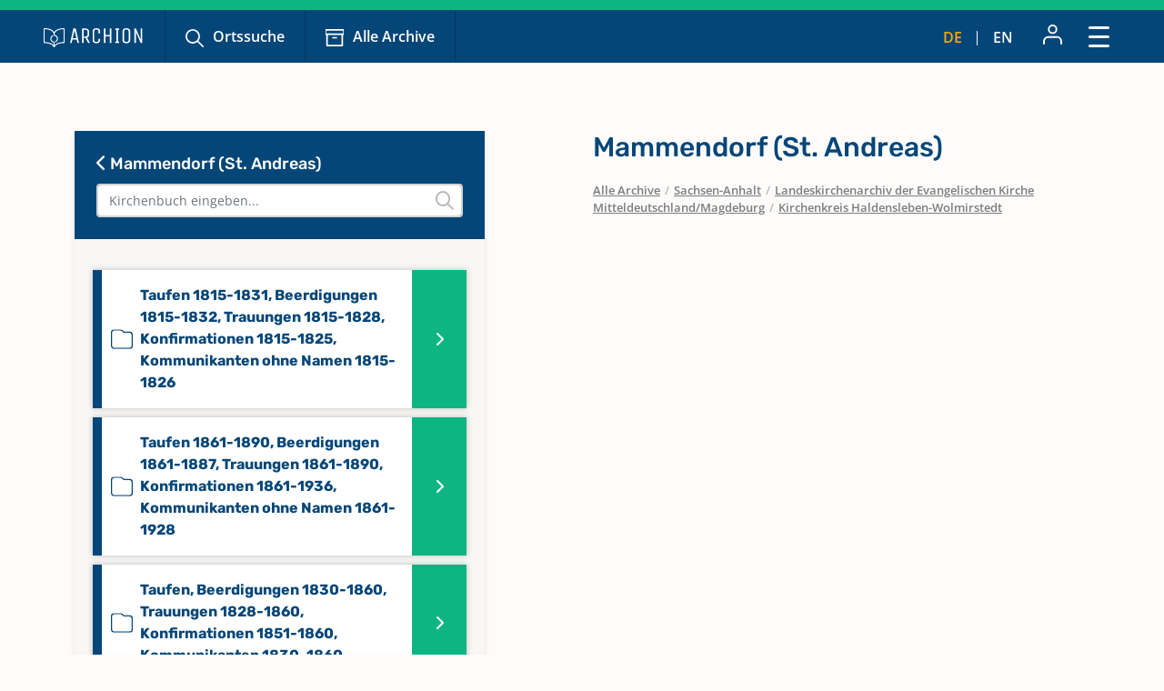

--- FILE ---
content_type: text/html; charset=utf-8
request_url: https://www.archion.de/de/alle-archive/sachsen-anhalt/landeskirchenarchiv-der-evangelischen-kirche-mitteldeutschland/magdeburg/kirchenkreis-haldensleben-wolmirstedt/mammendorf-st-andreas
body_size: 6583
content:
<!DOCTYPE html>
<html dir="ltr" lang="de-DE">
<head>

<meta charset="utf-8">
<!-- 
	{$config.headerComment}

	This website is powered by TYPO3 - inspiring people to share!
	TYPO3 is a free open source Content Management Framework initially created by Kasper Skaarhoj and licensed under GNU/GPL.
	TYPO3 is copyright 1998-2026 of Kasper Skaarhoj. Extensions are copyright of their respective owners.
	Information and contribution at https://typo3.org/
-->

<base href="https://www.archion.de/de/">
<link rel="shortcut icon" href="/typo3conf/ext/archion_sitepackage/Resources/Public/Icons/favicon.ico" type="image/vnd.microsoft.icon">
<title>Mammendorf (St. Andreas): Kirchenbücher online mit ARCHION</title>
<meta http-equiv="x-ua-compatible" content="IE=edge" />
<meta name="generator" content="TYPO3 CMS" />
<meta name="viewport" content="width=device-width, initial-scale=1, maximum-scale=1" />
<meta name="robots" content="index,follow" />
<meta property="og:title" content="Mammendorf (St. Andreas)" />
<meta property="og:site_name" content="Kirchenbücher online mit ARCHION" />
<meta name="twitter:card" content="summary" />
<meta name="apple-mobile-web-app-capable" content="no" />

<link rel="stylesheet" type="text/css" href="/typo3conf/ext/archion_sitepackage/Resources/Public/Css/bootstrap.min.1669372324.css" media="all">
<link rel="stylesheet" type="text/css" href="/typo3conf/ext/archion_sitepackage/Resources/Public/Css/fontawesome.all.min.1698240848.css" media="all">
<link rel="stylesheet" type="text/css" href="/typo3conf/ext/archion_sitepackage/Resources/Public/Css/fontawesome.sharp.regular.1698241259.css" media="all">
<link rel="stylesheet" type="text/css" href="/typo3conf/ext/archion_sitepackage/Resources/Public/Css/fontawesome.sharp.solid.1698241406.css" media="all">
<link rel="stylesheet" type="text/css" href="/typo3conf/ext/archion_sitepackage/Resources/Public/Css/slick.1674821218.css" media="all">
<link rel="stylesheet" type="text/css" href="/typo3conf/ext/archion_sitepackage/Resources/Public/Css/slick-theme.1674821405.css" media="all">
<link rel="stylesheet" type="text/css" href="/typo3conf/ext/archion_sitepackage/Resources/Public/Css/lightbox.min.1680620312.css" media="all">

<link rel="stylesheet" type="text/css" href="/typo3temp/assets/css/82579be25f.1692950623.css" media="all">
<link rel="stylesheet" type="text/css" href="/typo3conf/ext/femanager/Resources/Public/Css/Main.min.1691143959.css" media="all">
<link rel="stylesheet" type="text/css" href="/typo3conf/ext/femanager/Resources/Public/Css/Additional.min.1691143959.css" media="all">
<link rel="stylesheet" type="text/css" href="/typo3conf/ext/powermail/Resources/Public/Css/Basic.1727247371.css" media="all">
<link rel="stylesheet" type="text/css" href="/typo3conf/ext/youtubevideo/Resources/Public/Styles/youtubevideo.1683556318.css" media="all">
<link rel="stylesheet" type="text/css" href="/typo3conf/ext/archion_sitepackage/Resources/Public/Css/layout.min.1769292066.css" media="all">



<script src="/typo3conf/ext/archion_sitepackage/Resources/Public/JavaScript/Dist/jquery-3.6.1.min.1661535365.js"></script>
<script src="/typo3conf/ext/archion_sitepackage/Resources/Public/JavaScript/Dist/bootstrap.bundle.min.1669372349.js"></script>
<script src="/typo3conf/ext/archion_sitepackage/Resources/Public/JavaScript/Dist/slick.min.1674821234.js"></script>
<script src="/typo3conf/ext/archion_sitepackage/Resources/Public/JavaScript/Dist/lightbox.min.1680620294.js"></script>
<script src="/typo3conf/ext/archion_sitepackage/Resources/Public/JavaScript/Dist/parsley.min.1665238872.js"></script>
<script src="/typo3conf/ext/archion_sitepackage/Resources/Public/JavaScript/Dist/js.cookie.min.1692001368.js"></script>




<link rel="canonical" href="https://www.archion.de/de/alle-archive/sachsen-anhalt/landeskirchenarchiv-der-evangelischen-kirche-mitteldeutschland/magdeburg/kirchenkreis-haldensleben-wolmirstedt/mammendorf-st-andreas"/>


</head>
<body id="page-17998">

        
<nav class="navbar navbar-expand-xxl p-0 navbar-dark bg-primary-archion sr1a--header ">
    <div class="container-fluid justify-content-start align-items-center ps-3 pe-2 px-md-4 px-lg-5">
        <a class="navbar-brand flex-grow-1 flex-md-grow-0" href="/de/">
            <img class="img-fluid me-lg-4" src="/typo3conf/ext/archion_sitepackage/Resources/Public/Images/logo_quer_weiss.svg" width="170" height="30" alt="" />
        </a>

        <div class="tablet-nav flex-fill d-none d-md-inline d-xxl-none">
            <ul class="nav">
                <li class="nav-item">
                    <a class="nav-link icons suche" href="/de/suche">Ortssuche</a>
                </li>
                <li class="nav-item">
                    <a class="nav-link icons archiv" href="/de/alle-archive">Alle Archive</a>
                </li>
            </ul>
        </div>
        
        <div class="tablet-nav-right ms-auto d-flex justify-content-between d-xxl-none">
            <ul class="nav language-nav text-uppercase d-none d-md-inline-flex align-items-end">
                <li class="nav-item">
                    <a class="nav-link active" hreflang="de-DE" title="Deutsch" href="/de/alle-archive/sachsen-anhalt/landeskirchenarchiv-der-evangelischen-kirche-mitteldeutschland/magdeburg/kirchenkreis-haldensleben-wolmirstedt/mammendorf-st-andreas">de</a>
                </li>
                <li class="nav-item"><i class="fa-light fa-pipe"></i></li>
                <li class="nav-item">
                    <a class="nav-link " hreflang="en-US" title="Englisch" href="/en/alle-archive/sachsen-anhalt/landeskirchenarchiv-der-evangelischen-kirche-mitteldeutschland/magdeburg/kirchenkreis-haldensleben-wolmirstedt/mammendorf-st-andreas">en</a>
                </li>
            </ul>
            <ul class="nav account-nav text-center align-items-center">
                <li class="nav-item dropdown m-0">
                    
                            <a class="nav-link" title="Anmelden" href="/de/login?redirect_url=https%3A%2F%2Fwww.archion.de%2Fde%2Falle-archive%2Fsachsen-anhalt%2Flandeskirchenarchiv-der-evangelischen-kirche-mitteldeutschland%2Fmagdeburg%2Fkirchenkreis-haldensleben-wolmirstedt%2Fmammendorf-st-andreas&amp;cHash=a8d177d658ddcec0331deecfdec14472"><img class="mb-lg-1" src="/typo3conf/ext/archion_sitepackage/Resources/Public/Icons/Konto.svg" width="23" height="22" alt="" /></a>
                        
                </li>
            </ul>
        </div>
        
        <button class="navbar-toggler ms-auto" type="button" data-bs-toggle="modal" data-bs-target="#main-nav-modal" aria-expanded="false" aria-label="Toggle navigation">
            <span class="d-none">Schließen</span> <img id="toggle-icon" src="/typo3conf/ext/archion_sitepackage/Resources/Public/Icons/Menue_geschlossen.svg" width="23" height="23" alt="" />
        </button>

        <div class="collapse navbar-collapse" id="main-nav">
            <ul class="navbar-nav me-auto mb-2 mb-lg-0">
                
                    
                            <li class="nav-item">
                                <a class="nav-link icons suche  " href="/de/suche" target="" title="Ortssuche">
                                    Ortssuche
                                </a>
                            </li>
                        
                
                    
                            <li class="nav-item">
                                <a class="nav-link icons  archiv active" href="/de/alle-archive" target="" title="Alle Archive">
                                    Alle Archive
                                </a>
                            </li>
                        
                
                    
                            <li class="nav-item  dropdown">
                                <a class="nav-link dropdown-toggle" href="/de/archion-entdecken" id="navbarDropdown2797" role="button" data-bs-toggle="dropdown" aria-expanded="false">
                                    Archion entdecken 
                                </a>
                                <ul class="dropdown-menu" aria-labelledby="navbarDropdown2797">
                                    
                                        <li class="">
                                            <a class="dropdown-item" href="/de/archion-entdecken/erste-schritte" target="" title="Erste Schritte">
                                                Erste Schritte
                                            </a>
                                        </li>
                                    
                                        <li class="">
                                            <a class="dropdown-item" href="/de/archion-entdecken/news" target="" title="News">
                                                News
                                            </a>
                                        </li>
                                    
                                        <li class="">
                                            <a class="dropdown-item" href="/de/archion-entdecken/alle-news/neue-digitalisate" target="" title="Neue Digitalisate">
                                                Neue Digitalisate
                                            </a>
                                        </li>
                                    
                                        <li class="">
                                            <a class="dropdown-item" href="/de/archion-entdecken/kirchenbuecher" target="" title="Kirchenbücher">
                                                Kirchenbücher
                                            </a>
                                        </li>
                                    
                                        <li class="">
                                            <a class="dropdown-item" href="/de/archion-entdecken/familienforschung" target="" title="Familienforschung">
                                                Familienforschung
                                            </a>
                                        </li>
                                    
                                </ul>
                            </li>
                        
                        
            </ul>

            <div class="right-nav nav">
                <ul class="nav account-nav text-center align-items-end">                    
                    
                            <li class="nav-item">
                                <a class="nav-link" title="Anmelden" href="/de/login?redirect_url=https%3A%2F%2Fwww.archion.de%2Fde%2Falle-archive%2Fsachsen-anhalt%2Flandeskirchenarchiv-der-evangelischen-kirche-mitteldeutschland%2Fmagdeburg%2Fkirchenkreis-haldensleben-wolmirstedt%2Fmammendorf-st-andreas&amp;cHash=a8d177d658ddcec0331deecfdec14472"><img class="mb-lg-1" src="/typo3conf/ext/archion_sitepackage/Resources/Public/Icons/Konto.svg" width="15" height="15" alt="" /><br>Anmelden</a>
                            </li>
                        

                    <li class="nav-item">
                        <a class="nav-link" href="/de/forum"><img class="mb-lg-1" src="/typo3conf/ext/archion_sitepackage/Resources/Public/Icons/Forum.svg" width="20" height="15" alt="" /><br>Forum </a>
                    </li>
                    <li class="nav-item">
                        <a class="nav-link" href="/de/hilfe-kontakt"><img class="mb-lg-1" src="/typo3conf/ext/archion_sitepackage/Resources/Public/Icons/Fragezeichen_klein.svg" width="15" height="15" alt="" /><br>Hilfe (FAQ) </a>
                    </li>
                </ul>
                
                
                    <ul class="nav language-nav text-uppercase align-items-end">
                        <li class="nav-item">
                            <a class="nav-link active" hreflang="de-DE" title="Deutsch" href="/de/alle-archive/sachsen-anhalt/landeskirchenarchiv-der-evangelischen-kirche-mitteldeutschland/magdeburg/kirchenkreis-haldensleben-wolmirstedt/mammendorf-st-andreas">de</a>
                        </li>
                        <li class="nav-item"><i class="fa-light fa-pipe"></i></li>
                        <li class="nav-item">
                            <a class="nav-link " hreflang="en-US" title="Englisch" href="/en/alle-archive/sachsen-anhalt/landeskirchenarchiv-der-evangelischen-kirche-mitteldeutschland/magdeburg/kirchenkreis-haldensleben-wolmirstedt/mammendorf-st-andreas">en</a>
                        </li>
                    </ul>
                
            </div>
            
                    <a class="btn btn-outline-primary m-0 ms-xl-2 ms-xxl-4" id="buybtn" href="/de/zugang-kaufen">Zugang kaufen</a>
                
            
        </div>
    </div>
    
    <!-- Modal -->
    <div class="modal fade" id="main-nav-modal" tabindex="-1" aria-labelledby="main-nav-modal" aria-hidden="true">
        <div class="modal-dialog modal-fullscreen">
            <div class="modal-content">
                <div class="modal-header bg-primary-archion ps-3 pe-2 px-md-4 px-lg-5 d-flex align-items-center">
                    <img class="img-fluid me-lg-4" src="/typo3conf/ext/archion_sitepackage/Resources/Public/Images/logo_quer_weiss.svg" width="100" height="21" alt="" />
                    <button type="button" class="btn-close" data-bs-dismiss="modal" aria-label="Close"><span>Schließen</span> <img id="toggle-icon" src="/typo3conf/ext/archion_sitepackage/Resources/Public/Icons/Menue_geoeffnet.svg" width="23" height="23" alt="" /></button>
                </div>
                <div class="modal-body p-0">
                    <nav class="mobile-nav modal-mobile-nav d-md-none">
                        <ul class="nav d-flex justify-content-between">
                            <li class="nav-item flex-grow-1">
                                <a class="nav-link icons suche" href="/de/suche">Ortssuche</a>
                            </li>
                            <li class="nav-item flex-grow-1">
                                <a class="nav-link icons archiv" href="/de/alle-archive">Alle Archive</a>
                            </li>
                        </ul>
                    </nav>

                    <nav class="modal-navigation">
                        <ul class="nav flex-column level-1">
                            <li class="nav-item parent">
                                
                                    <a class="nav-link no-nav-link-click" href="https://www.archion.de/de/alle-archive/sachsen-anhalt/landeskirchenarchiv-der-evangelischen-kirche-mitteldeutschland/magdeburg/kirchenkreis-haldensleben-wolmirstedt/mammendorf-st-andreas#">Archion entdecken</a>
                                    <ul class="level-2 pt-0">
                                        <li class="nav-item ps-3 py-1 back bg-primary-archion"><a class="nav-link no-nav-link-click" href="https://www.archion.de/de/alle-archive/sachsen-anhalt/landeskirchenarchiv-der-evangelischen-kirche-mitteldeutschland/magdeburg/kirchenkreis-haldensleben-wolmirstedt/mammendorf-st-andreas#"> Archion entdecken</a></li>

                                        
                                            <li class="nav-item"><a class="nav-link" href="/de/archion-entdecken/erste-schritte">Erste Schritte</a></li>
                                        
                                            <li class="nav-item"><a class="nav-link" href="/de/archion-entdecken/news">News</a></li>
                                        
                                            <li class="nav-item"><a class="nav-link" href="/de/archion-entdecken/alle-news/neue-digitalisate">Neue Digitalisate</a></li>
                                        
                                            <li class="nav-item"><a class="nav-link" href="/de/archion-entdecken/kirchenbuecher">Kirchenbücher</a></li>
                                        
                                            <li class="nav-item"><a class="nav-link" href="/de/archion-entdecken/familienforschung">Familienforschung</a></li>
                                        
                                    </ul>
                                
                            </li>
                            <li class="nav-item">
                                <a class="nav-link" href="/de/forum">Forum</a>
                            </li>
                            <li class="nav-item">
                                <a class="nav-link" href="/de/hilfe-kontakt">Hilfe (FAQ)</a>
                            </li>
                            
                                    <li class="nav-item mt-5">
                                        <a class="btn btn-outline-primary d-inline" href="/de/zugang-kaufen">Zugang kaufen</a>
                                    </li>
                                
                        </ul>        
                    </nav>
                </div>

                <div class="modal-footer d-md-none">     
                    <ul class="nav language-nav align-items-center">
                        <li class="nav-item">
                            <a class="nav-link pe-2 active" hreflang="de-DE" title="Deutsch" href="/de/alle-archive/sachsen-anhalt/landeskirchenarchiv-der-evangelischen-kirche-mitteldeutschland/magdeburg/kirchenkreis-haldensleben-wolmirstedt/mammendorf-st-andreas">Deutsch</a>
                        </li>
                        <li class="nav-item"><i class="fa-pipe"></i></li>
                        <li class="nav-item">
                            <a class="nav-link ps-2 " hreflang="en-US" title="Englisch" href="/en/alle-archive/sachsen-anhalt/landeskirchenarchiv-der-evangelischen-kirche-mitteldeutschland/magdeburg/kirchenkreis-haldensleben-wolmirstedt/mammendorf-st-andreas">Englisch</a>
                        </li>
                    </ul>
                    
                            <a class="border-0 btn btn-primary fw-semibold d-flex justify-content-center align-items-center" href="/de/login"><img class="me-2" src="/typo3conf/ext/archion_sitepackage/Resources/Public/Icons/Konto.svg" width="22" height="23" alt="" /> Anmelden</a>
                        
                </div>
            </div>         
        </div>
    </div>
</nav>

<nav class="mobile-nav d-md-none">
    <ul class="nav d-flex justify-content-between">
        <li class="nav-item flex-grow-1">
            <a class="nav-link icons suche" href="/de/suche">Ortssuche</a>
        </li>
        <li class="nav-item flex-grow-1">
            <a class="nav-link icons archiv" href="/de/alle-archive">Alle Archive</a>
        </li>
    </ul>
</nav>

        
    
        
    



        









<div id="archives" class="container ">
    <div class="row archive-row">
        <div id="nav-col" class="col-lg-5 order-last order-lg-first gx-0 gx-md-4">

            
            <div class="card card-nav bg-ultralightgrey">
                
                <div class="p-4 bg-primary-archion archive-search-container">
                    
                            <div class="d-flex justify-content-between">
                                <h5><a href="/de/alle-archive/sachsen-anhalt/landeskirchenarchiv-der-evangelischen-kirche-mitteldeutschland/magdeburg/kirchenkreis-haldensleben-wolmirstedt"><i class="fa-solid fa-chevron-left"></i> Mammendorf (St. Andreas)</a></h5>
                                <div class="churchbook-arrownav">
                                    <a href="#" id="prev-link"><i class="fa-solid fa-circle-chevron-left fa-fw fs-5"></i></a>
                                    <a href="#" id="next-link"><i class="fa-solid fa-circle-chevron-right fa-fw fs-5"></i></a>
                                </div>
                            </div>
                        
                    
                    <div class="archive-search-wrap">
                        <input type="text" class="form-control" id="archive-search" placeholder="Kirchenbuch eingeben...">
                        <i class="fa-regular fa-magnifying-glass"></i>
                    </div>

                </div>


                <div class="card-body archive-search-results">
                    
                            
    

            
            
            
            
                



            
            
                

    



            
            

    
        

<div id="archive-nav">
  <ul>
      
          


          <li id="363144" class="item">
            <a class="d-flex align-items-center" href="/de/alle-archive/sachsen-anhalt/landeskirchenarchiv-der-evangelischen-kirche-mitteldeutschland/magdeburg/kirchenkreis-haldensleben-wolmirstedt/mammendorf-st-andreas/363144">
              <img class="me-2" src="/typo3conf/ext/archion_sitepackage/Resources/Public/Icons/Churchbooks/SO.svg" width="24" height="32" alt="" />
              <span class="d-inline-block">
                Taufen 1815-1831, Beerdigungen 1815-1832, Trauungen 1815-1828, Konfirmationen 1815-1825, Kommunikanten ohne Namen 1815-1826
                
              </span>
            </a>
          </li>
      
          


          <li id="363146" class="item">
            <a class="d-flex align-items-center" href="/de/alle-archive/sachsen-anhalt/landeskirchenarchiv-der-evangelischen-kirche-mitteldeutschland/magdeburg/kirchenkreis-haldensleben-wolmirstedt/mammendorf-st-andreas/363146">
              <img class="me-2" src="/typo3conf/ext/archion_sitepackage/Resources/Public/Icons/Churchbooks/SO.svg" width="24" height="32" alt="" />
              <span class="d-inline-block">
                Taufen 1861-1890, Beerdigungen 1861-1887, Trauungen 1861-1890, Konfirmationen 1861-1936, Kommunikanten ohne Namen 1861-1928
                
              </span>
            </a>
          </li>
      
          


          <li id="363145" class="item">
            <a class="d-flex align-items-center" href="/de/alle-archive/sachsen-anhalt/landeskirchenarchiv-der-evangelischen-kirche-mitteldeutschland/magdeburg/kirchenkreis-haldensleben-wolmirstedt/mammendorf-st-andreas/363145">
              <img class="me-2" src="/typo3conf/ext/archion_sitepackage/Resources/Public/Icons/Churchbooks/SO.svg" width="24" height="32" alt="" />
              <span class="d-inline-block">
                Taufen, Beerdigungen 1830-1860, Trauungen 1828-1860, Konfirmationen 1851-1860, Kommunikanten 1830-1860
                
              </span>
            </a>
          </li>
      
          


          <li id="363141" class="item">
            <a class="d-flex align-items-center" href="/de/alle-archive/sachsen-anhalt/landeskirchenarchiv-der-evangelischen-kirche-mitteldeutschland/magdeburg/kirchenkreis-haldensleben-wolmirstedt/mammendorf-st-andreas/363141">
              <img class="me-2" src="/typo3conf/ext/archion_sitepackage/Resources/Public/Icons/Churchbooks/SO.svg" width="24" height="32" alt="" />
              <span class="d-inline-block">
                Taufen, Trauungen, Beerdigungen 1695-1814, Konfirmationen 1775, 1790-1814
                
              </span>
            </a>
          </li>
      
  </ul>
</div>

    


            
                



            
            
                



            
            

        


                        
                </div>

            </div>
            
            
        </div>
    
        <div id="content-col" class="col-lg-6 offset-lg-1 order-first order-lg-last gx-0 gx-md-4">
            <div id="archive-content" class="pb-2 pb-lg-0 enableshortener">
                
                        
                        
                        <h1 class="px-3 px-lg-0">Mammendorf (St. Andreas)</h1>

                        
                            <nav class="breadcrumb mb-5 px-3 px-lg-0" aria-label="breadcrumb">
                                    
                                        
                                                
                                                <span class="breadcrumb-item"><a href="/de/alle-archive">Alle Archive</a></span>
                                            
                                    
                                        
                                                <span class="breadcrumb-slash">/</span>
                                                <span class="breadcrumb-item"><a href="/de/alle-archive/sachsen-anhalt">Sachsen-Anhalt</a></span>
                                            
                                    
                                        
                                                <span class="breadcrumb-slash">/</span>
                                                <span class="breadcrumb-item"><a href="/de/alle-archive/sachsen-anhalt/landeskirchenarchiv-der-evangelischen-kirche-mitteldeutschland/magdeburg">Landeskirchenarchiv der Evangelischen Kirche Mitteldeutschland/Magdeburg</a></span>
                                            
                                    
                                        
                                                <span class="breadcrumb-slash">/</span>
                                                <span class="breadcrumb-item"><a href="/de/alle-archive/sachsen-anhalt/landeskirchenarchiv-der-evangelischen-kirche-mitteldeutschland/magdeburg/kirchenkreis-haldensleben-wolmirstedt">Kirchenkreis Haldensleben-Wolmirstedt</a></span>
                                            
                                    
                            </nav>
                        
                    
                        <div class="px-3 px-lg-0 contentH">
                            
                                    <div class="mb-5 mb-md-0 content-colpos-0">
                                        
                                    </div>

                                    <div class="archive-map d-none d-lg-block content-colpos-3">
                                        
                                    </div>

                                    <div class="content-colpos-4">
                                        
                                    </div>
                                
                        </div>
                    
            </div>
            
            
                <div class="gradient whitegradient d-block d-lg-none"></div>
                <div class="more-btn d-block d-lg-none mb-5 px-3 px-lg-0">
                    <a href="#" id="more">
                        <span>
                            Details anzeigen      
                        </span>
                        
                        <i class="fa-regular fa-chevron-down"></i>
                    </a>
                </div>
            
        </div>
    </div>
</div>




        <footer id="sr2a">
    <div id="archion-bildmarke"></div>
    <div class="bg-accent_archionblau10 py-5">
        <div class="container">
            <div class="row">
                <div class="col-lg-7 offset-lg-1 mb-5 mb-lg-0">

                    <div class="row">
                        <div class="col-12">
                            <p class="fw-medium font-secondary d-flex align-items-center"><img class="me-2" title="Hilfe &amp; Kontakt" src="/typo3conf/ext/archion_sitepackage/Resources/Public/Icons/awesome-question-circle.svg" width="17" height="17" alt="" /> Hilfe &amp; Kontakt</p>
                        </div>
                        <div class="col-lg-4 mb-4 mb-lg-0">
                            <a href="mailto:info@archion.de">info@archion.de</a><br>
                            <small><span class="fw-medium">Schreiben Sie uns eine E-Mail</span></small>
                        </div>
                        <div class="col-lg-4 mb-4 mb-lg-0">
                            <a href="/de/kontakt">Kontaktformular</a><br>
                            <small><span class="fw-medium">Direkt Kontakt aufnehmen</span></small>

                            
                        </div>
                        <div class="col-lg-4 mb-4 mb-lg-0">
                            <a href="/de/hilfe-kontakt">Hilfe (FAQ)</a><br>
                            <small><span class="fw-medium">Fragen und Antworten</span></small>
                        </div>
                    </div>
                    <div class="row">
                        <div class="col-12">
                            <hr>
                            <p>Kirchenbuchportal GmbH<br>Balinger Str. 33/1<br>70567 Stuttgart</p>
                        </div>
                    </div>
                    
                </div>
                <div class="col-lg-3">
                    <p class="fw-medium font-secondary d-flex align-items-center"><img class="me-2" title="Unsere Bezahlarten" src="/typo3conf/ext/archion_sitepackage/Resources/Public/Icons/material-payment.svg" width="21" height="17" alt="" /> Unsere Bezahlarten</p>
                    <p>
                        <img class="me-3 mb-3" src="/typo3conf/ext/archion_sitepackage/Resources/Public/Images/Paypal.png" width="60" height="32" alt="" />
                        <img class="me-3 mb-3" src="/typo3conf/ext/archion_sitepackage/Resources/Public/Images/Mastercard.png" width="60" height="32" alt="" />
                        <img class="me-3 mb-3" src="/typo3conf/ext/archion_sitepackage/Resources/Public/Images/Visa.png" width="60" height="32" alt="" /><br>
                        
                        <img class="me-3 mb-3" src="/typo3conf/ext/archion_sitepackage/Resources/Public/Images/Rechnung.png" width="76" height="32" alt="" />
                      </p>

                    <p class="fw-medium font-secondary d-flex align-items-center"><img class="me-2" title="Social Media" src="/typo3conf/ext/archion_sitepackage/Resources/Public/Icons/metro-mobile.svg" width="13" height="19" alt="" /> Archion auf Social Media</p>
                    <p>
                        <a href="https://twitter.com/archionde" target="_blank" class="me-3 footer-social">
                            <svg id="Twitter" xmlns="http://www.w3.org/2000/svg" width="25" height="23.4" viewBox="0 0 35 32.759">
                                <path id="Pfad_214926" data-name="Pfad 214926" d="M4.586,2.255H9.371L30.5,30.5H25.714ZM30.323,0,19.359,11.842,10.5,0H.085L13.6,18.072,0,32.758H3.06L14.966,19.9l9.622,12.861H35L20.726,13.674,33.384,0Z" fill="#0eb582"/>
                              </svg>                              
                        </a>
                        
                        <a href="https://www.facebook.com/ARCHION.de" target="_blank" class="me-3 footer-social">
                            <svg xmlns="http://www.w3.org/2000/svg" width="13.2" height="24" viewBox="0 0 13.2 24">
                                <g id="Icon_awesome-facebook-f-2" data-name="Icon awesome-facebook-f-2" style="mix-blend-mode: normal;isolation: isolate">
                                  <path id="Pfad_185451" data-name="Pfad 185451" d="M644.357,404.241h-5.518v-9.992h-3.59v-5.275h3.59v-2.579a5.651,5.651,0,0,1,5.939-6.132,21.86,21.86,0,0,1,3.206.284l.464.077V385.2h-2.333a2.023,2.023,0,0,0-.413-.019,1.51,1.51,0,0,0-1.348,1.637v2.154h4.015l-.8,5.275h-3.215Zm-4.418-1.142h3.319v-9.992h3.374l.454-2.99h-3.828v-3.253a2.628,2.628,0,0,1,2.363-2.819,2.444,2.444,0,0,1,.577.022l1.152,0V381.6a21.136,21.136,0,0,0-2.628-.2,4.3,4.3,0,0,0-3.235,1.037,4.65,4.65,0,0,0-1.55,3.9l0,3.775h-3.591v2.99h3.591Z" transform="translate(-635.249 -380.241)" fill="#0eb582"/>
                                </g>
                              </svg>
                              
                        </a>
                        <a href="https://www.instagram.com/archion.de/" target="_blank" class="footer-social">
                            <svg xmlns="http://www.w3.org/2000/svg" width="24" height="24" viewBox="0 0 24 24">
                                <g id="Icon_feather-instagram" data-name="Icon feather-instagram" transform="translate(-637 -305)">
                                  <g id="Pfad_185452" data-name="Pfad 185452" transform="translate(637 305)">
                                    <path id="Pfad_185455" data-name="Pfad 185455" d="M654.714,329H643.286A6.292,6.292,0,0,1,637,322.714V311.286A6.292,6.292,0,0,1,643.286,305h11.429A6.292,6.292,0,0,1,661,311.286v11.429A6.292,6.292,0,0,1,654.714,329Zm-11.429-22.857a5.149,5.149,0,0,0-5.143,5.143v11.429a5.149,5.149,0,0,0,5.143,5.143h11.429a5.149,5.149,0,0,0,5.143-5.143V311.286a5.149,5.149,0,0,0-5.143-5.143Z" transform="translate(-637 -305)" fill="#0eb582"/>
                                  </g>
                                  <g id="Pfad_185453" data-name="Pfad 185453" transform="translate(644.4 312.293)">
                                    <path id="Pfad_185456" data-name="Pfad 185456" d="M647.539,320.108a4.652,4.652,0,1,1,.683-.05A4.658,4.658,0,0,1,647.539,320.108Zm0-8.3a3.557,3.557,0,0,0-.535.04,3.652,3.652,0,1,0,4.147,3.078h0a3.63,3.63,0,0,0-3.078-3.078A3.554,3.554,0,0,0,647.542,311.8Z" transform="translate(-642.889 -310.805)" fill="#0eb582"/>
                                  </g>
                                  <g id="Pfad_185454" data-name="Pfad 185454" transform="translate(654.825 310.177)">
                                    <path id="Pfad_185457" data-name="Pfad 185457" d="M653,310.5a.433.433,0,0,1-.19-.04.355.355,0,0,1-.16-.11.483.483,0,0,1,0-.7.355.355,0,0,1,.16-.11.491.491,0,0,1,.54.11.355.355,0,0,1,.11.16.434.434,0,0,1,.04.19.513.513,0,0,1-.5.5Z" transform="translate(-652.5 -309.502)" fill="#0eb582"/>
                                  </g>
                                </g>
                              </svg>
                        </a>
                    </p>
                </div>
            </div>
        </div>
    </div>

    <div class="bg-primary-archion py-3 pb-4 py-md-2">
        <div class="container">
            <div class="row">
                <div class="col-12 col-lg-11 offset-lg-1 d-md-flex justify-content-md-between align-items-center">
                    
                    <ul class="nav m-0 p-0 justify-content-between justify-content-sm-start">
                        <li class="nav-item">
                            <a class="nav-link ps-0" href="/de/ueber-uns">Über uns</a>
                        </li>
                        <li class="nav-item">
                            <a class="nav-link" href="/de/datenschutz">Datenschutz</a>
                        </li>
                        <li class="nav-item">
                            <a class="nav-link" href="/de/agb">AGB</a>
                        </li>
                        <li class="nav-item">
                            <a class="nav-link" href="/de/impressum">Impressum</a>
                        </li>
                    </ul>
                    
                    <span class="d-block mt-2 mt-md-0 copyright text-center text-uppercase">&copy; Archion 2026</span>
                </div>
            </div>
        </div>
    </div>
</footer>

<script src="/typo3conf/ext/archion_sitepackage/Resources/Public/JavaScript/Dist/FEmanagerValidation.1686054202.js"></script>
<script src="/typo3conf/ext/femanager/Resources/Public/JavaScript/Femanager.min.1691143959.js"></script>
<script src="/typo3conf/ext/powermail/Resources/Public/JavaScript/Libraries/jquery.datetimepicker.min.1727247371.js"></script>
<script src="/typo3conf/ext/powermail/Resources/Public/JavaScript/Libraries/parsley.min.1727247371.js"></script>
<script src="/typo3conf/ext/powermail/Resources/Public/JavaScript/Powermail/Tabs.min.1727247371.js"></script>
<script src="/typo3conf/ext/powermail/Resources/Public/JavaScript/Powermail/Form.min.1727247371.js"></script>
<script src="/typo3conf/ext/archion_sitepackage/Resources/Public/JavaScript/Dist/scripts.1767078082.js"></script>

<script>
/*<![CDATA[*/
/*TS_inlineFooter*/
    containerBreakpointSmall = 500;
    containerBreakpointTiny = 300;

/*]]>*/
</script>

            <!-- Piwik -->
            <script type="text/javascript">
            var _paq = _paq || [];
            _paq.push(['trackPageView']);
            _paq.push(['enableLinkTracking']);
            (function() {
                var u="/piwik/";
                _paq.push(['setTrackerUrl', u+'piwik.php']);
                _paq.push(['setSiteId', 3]);
                var d=document, g=d.createElement('script'), s=d.getElementsByTagName('script')[0];
                g.type='text/javascript'; g.async=true; g.defer=true; g.src=u+'piwik.js'; s.parentNode.insertBefore(g,s);
            })();
            </script>
            <noscript><p><img src="/piwik/piwik.php?idsite=3" style="border:0;" alt="" /></p></noscript>
            <!-- End Piwik Code -->

</body>
</html>

--- FILE ---
content_type: image/svg+xml
request_url: https://www.archion.de/typo3conf/ext/archion_sitepackage/Resources/Public/Icons/Forum.svg
body_size: 1440
content:
<svg xmlns="http://www.w3.org/2000/svg" xmlns:xlink="http://www.w3.org/1999/xlink" width="20" height="17.706" viewBox="0 0 20 17.706">
  <defs>
    <clipPath id="clip-path">
      <rect id="Rechteck_9455" data-name="Rechteck 9455" width="20" height="17.706" fill="#fff"/>
    </clipPath>
  </defs>
  <g id="Forum" transform="translate(0 0)">
    <g id="Gruppe_19931" data-name="Gruppe 19931" transform="translate(0 0)" clip-path="url(#clip-path)">
      <path id="Pfad_185497" data-name="Pfad 185497" d="M17.935,4.291l-3.867,0q0-1.07,0-2.141A2.023,2.023,0,0,0,11.945,0Q7.04,0,2.137,0A2.048,2.048,0,0,0,0,2.142Q0,5.217,0,8.291a2.018,2.018,0,0,0,1.654,2.07v3.005a.657.657,0,0,0,1.133.453l3.24-3.407h.409l0,1.862a1.988,1.988,0,0,0,2.085,2.062H13.99l2.792,3.148a.657.657,0,0,0,1.149-.436V14.336A1.977,1.977,0,0,0,20,12.247q0-2.936,0-5.871a1.967,1.967,0,0,0-2.064-2.084M5.274,9.3l-2.3,2.419V9.755A.657.657,0,0,0,2.316,9.1a.588.588,0,0,0-.082.017V9.1H2.149a.738.738,0,0,1-.831-.809q-.008-3.072,0-6.144a.738.738,0,0,1,.821-.827q4.9-.008,9.8,0a.728.728,0,0,1,.811.831q0,3.056,0,6.113a.734.734,0,0,1-.832.836H5.75v0a.65.65,0,0,0-.476.2m13.412,2.943a.676.676,0,0,1-.773.777h-.651v0a.655.655,0,0,0-.644.654v1.638l-1.841-2.074a.655.655,0,0,0-.454-.22H8.529a.676.676,0,0,1-.771-.751l0-1.859h4.167a2.034,2.034,0,0,0,2.145-2.15q0-1.331,0-2.66l3.865,0a.677.677,0,0,1,.753.771q0,2.935,0,5.87" transform="translate(0 0)" fill="#fff"/>
    </g>
  </g>
</svg>
